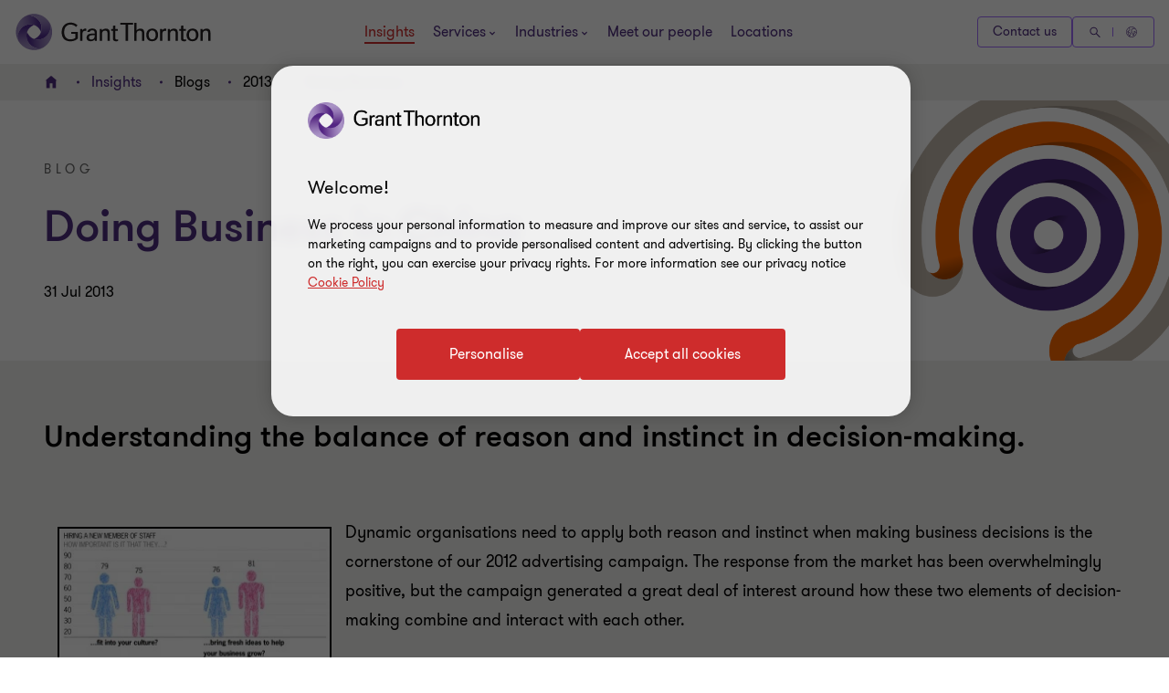

--- FILE ---
content_type: text/javascript
request_url: https://www.grantthornton.at/dist/v2/js-v2/modules/GTArticleSummary.js?v=3307.0.0.0
body_size: 1059
content:
GT.ArticleSummaries=function(t,e){var i=[".richtext-block.richtext",".b-richtext--mage",".wide-rich-text-block",".b-richtext--pdf-download",".b-richtext--embeded-video",".b-richtext--left-video",".richtext-with-promos","left-image-rich-text-block",".pull-accordion-h2",".text-area__contents .tinymce-page__text",".campaign-content-page",".tinymce-wrapper-v2",".people-grid__content"];let r="";for(let t=0;t<i.length;t++)r+=i[t]+" h2",t!==i.length-1&&(r+=", ");const o=Array.from(document.querySelectorAll(r));0===o.length?t.forEach(t=>t.remove()):(t.forEach((t,e)=>{new GT.ArticleSummary(t,o)}),document.addEventListener("click",function(t){const e=t.target.closest("a[data-kp]");if(e){t.preventDefault();var t=e.dataset.kp;const i=document.querySelector(`h2[data-kp="${t}"]`);i&&(t=i.getBoundingClientRect().top+window.pageYOffset-250,e.closest(".article-summary")?.querySelector(".highlight")?.classList.remove("highlight"),e.classList.add("highlight","force-highlight"),setTimeout(()=>{e.classList.remove("force-highlight")},1e3),GT.preventHeaderFromFlickeringWhileBodyHeightIsChanging(1e3),window.scrollTo({top:t,behavior:"smooth"}))}}))},GT.ArticleSummary=function(o,t){const l=/MSIE|Trident/.test(navigator.userAgent),n=/Edge/.test(navigator.userAgent);this.element=o;let a=0,c='<ul class="keypoints">';if(t.forEach((e,i)=>{var r=function(e){var t=[".subscribe-services-container h2.Form__Title",".accordion h2.accordion__title",".gt-dataTable-wrapper h2.datatable-title",".newsletter-container h2.Form__Title",".key-question-box h2.sidebar",".top-trending-article h2.trending-sub__title",".insights-page__subscription h2.subscription-title",".addto-reading__content--text h2.heading",".inline-article__contents h2.inline-article__title",".reader-view__heading h2.reader-view__title",".podcast-block h2.podcast-heading",".datatableblock h2.datatable-title",".gt-horizontal-table h2","h2.Form__Title",".marketo-embed-form h2",".dynamic-pdf-content h2",".article-summary .summary-title",".awards-carousel-block .award-carousel-title",".related-content-container h2.category",".related-experts-block h2.category",".b-richtext--pdf-download .additional-resources-block h2.title",".share-this-page-block h2.category",".shared-block-container-full h2.subscribe-block-text",".icontextlistblock h2",".campaign-content-page .promo-listing-block h2",".t13-page .wide-rich-text-block h2",".t13-page .pagepromoblock h2",".sml-promo.rich-text-block-with-promos h2.title",".med-promo.rich-text-block-with-promos h2.title"].some(t=>{try{return e.matches(t)||e.closest(t.split(" h2")[0])}catch(t){return!1}});if(t)return;const i=e.textContent;return i&&0!==i.trim().length?i.trim():void 0}(e);if(r&&function(t,e){if(t.dataset.forceClone)return 1;t=t.getBoundingClientRect(),e=e.getBoundingClientRect();return t.top<e.top}(o,e)&&a<20){a++;let t=(new Date).getTime()+i;e.getAttribute("data-kp")?t=e.getAttribute("data-kp"):e.setAttribute("data-kp",t),c+=`<li><a class="keypoint-link" href="#" data-kp="${t}">${r}</a></li>`,o.dataset.showHighLight&&GT.checkElmVisible(e,{callback:t=>{if(!o.closest(".article-summary")?.querySelector(".force-highlight")){o.querySelector(".highlight")?.classList.remove("highlight");t=t.target.getAttribute("data-kp");const e=o.querySelector(`a[data-kp="${t}"]`);e&&e.classList.add("highlight")}},recheck:!0,rootMarginWithoutHeader:!0})}}),o.dataset.showHighLight&&GT.checkElmVisible(o,{leaveCallback:t=>{t.target?.querySelectorAll(".highlight")?.forEach(t=>t.classList.remove("highlight"))},recheck:!0,rootMarginWithoutHeader:!0}),0===a)o.remove();else{c+="</ul>";const e=o.querySelector(".edit-mode"),i=(e&&(e.outerHTML=c),o.closest(".b-richtext--mage"));function s(t,e){const i=t.querySelector(".right-image");var r,o,a,c;i&&(r=e.getBoundingClientRect(),c=i.getBoundingClientRect(),r=l||n?r.top:r.y,o=l||n?c.top:c.y,0===r||0===o||0===c.width?setTimeout(function(){s(t,e)},100):(a=o+c.height,c=c.width+64,o<=r&&r<=a&&(e.style.width=`calc(100% - ${c}px)`),e.classList.add("show")))}i?setTimeout(function(){s(i,o),window.addEventListener("resize",function(){s(i,o)})},300):o.classList.add("show")}},"undefined"==typeof isV1GT&&GT.domContentLoadedFncList.push(function(){var t=Array.from(document.querySelectorAll(".b-richtext .article-summary, .campaign-content-page .article-summary, .t13-page .article-summary, .t45-insights-page .article-summary, .outline-block .article-summary, .people-grid-block .article-summary"));GT.ArticleSummaries(t)});